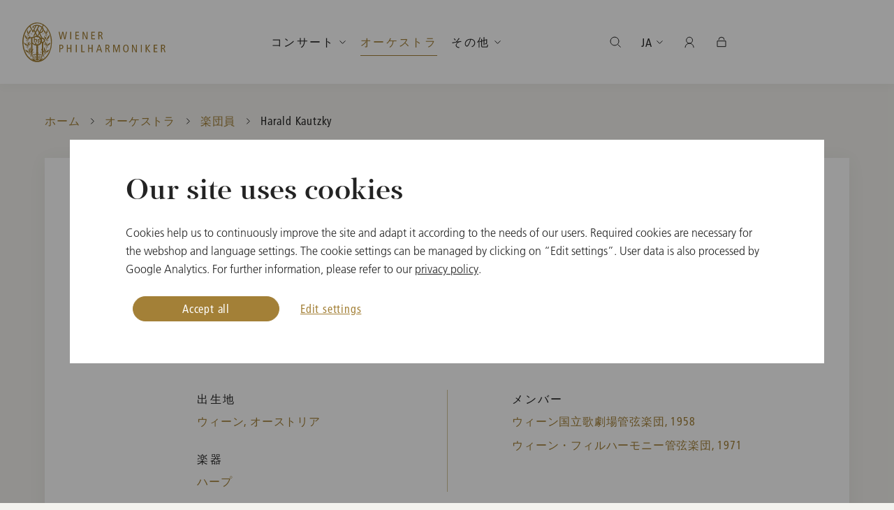

--- FILE ---
content_type: text/html; charset=utf-8
request_url: https://www.wienerphilharmoniker.at/ja/orchester-mitglieder/none-harald-kautzky/1814/
body_size: 32614
content:

<!DOCTYPE HTML>
<html lang="ja">
<head>
	<meta http-equiv="Content-Type" content="text/html; charset=utf-8">
	<meta http-equiv="X-UA-Compatible" content="IE=edge">
	<meta name="viewport" content="width=device-width, initial-scale=1.0, maximum-scale=1">
	<title>Harald Kautzky - ウィーン・フィルハーモニー管弦楽団</title>
	<meta name="description" content="">
	<meta name="author" content="WIENER PHILHARMONIKER - www.wienerphilharmoniker.at">
	<meta name="robots" content="index, follow">

	<link rel="shortcut icon" href="https://wph-live.s3.amazonaws.com/static/images/favicons/favicon.ico">
	<link rel="shortcut icon" sizes="196x196" href="https://wph-live.s3.amazonaws.com/static/images/favicons/favicon-196.png">
	<link rel="icon" sizes="128x128" href="https://wph-live.s3.amazonaws.com/static/images/favicons/favicon-128.png">
	<link rel="icon" sizes="192x192" href="https://wph-live.s3.amazonaws.com/static/images/favicons/favicon-192.png">
	<link rel="apple-touch-icon" sizes="152x152" href="https://wph-live.s3.amazonaws.com/static/images/favicons/favicon-152.png">
	<link rel="apple-touch-icon" sizes="167x167" href="https://wph-live.s3.amazonaws.com/static/images/favicons/favicon-167.png">
	<link rel="apple-touch-icon" sizes="180x180" href="https://wph-live.s3.amazonaws.com/static/images/favicons/favicon-180.png">

	<meta property="og:url" content="">
	<meta property="og:type" content="">
	<meta property="og:title" content="">
	<meta property="og:description" content="">
	<meta property="og:image" content="">

	<link href="https://wph-live.s3.amazonaws.com/static/components/CookieManager/css/app.css" rel="stylesheet" type="text/css">
	<link href="https://wph-live.s3.amazonaws.com/static/css/build/app.min.css" type="text/css" rel="stylesheet">
	
	
	<script language="javascript">
		var DjangoApp = {
			settings: {
				STATIC_URL: "https://wph\u002Dlive.s3.amazonaws.com/static/"
			}
		}
		var SHOP_APP = {
			tix: {
				baseURL: 'https://tickets.wienerphilharmoniker.at',
				//language: document.documentElement.getAttribute('lang') || 'en',
				language: 'en',
				loadSessionInterval: 10,
			},
			baseURL: '/shopapi',
			languageCode: 'ja',
			urls: {
				cart: '/ja/shop/cart',
				checkout: '/ja/shop/checkout',
				send_reset_password_mail: '/ja/shop/forgot-password',
				registration_form: '/ja/shop/register',
				self_care: '/ja/shop/self-care',
				order_list: '/ja/shop/order/',
				order_detail: '/ja/shop/order/detail',
				continue_shopping: '/ja/shop',
				login: '/ja/shop/login'
			},
			recaptchaKey: '6LdGgMEZAAAAAFP43xDnueiqvgAOx_3zOfdWiQ7k',
			translations: {
				'Ihr Warenkorb ist leer': '現在お客様のカートに商品はありません<br><br><a href="/ja/shop">ショップへすすむ</a>',
				'Meine Artikel': 'ご注文の商品',
				'Bestellwert': '合計金額',
				'Inkl. Ust.': '税込み',
				'Zur Kasse': 'レジに進む',
				'Warenkorb anzeigen': 'カートを見る',
				'Karten reserviert': 'チケットの仮予約',
				'Ihre Reservierung ist abgelaufen': '仮予約の有効期限が切れました',
				'Ihre Reservierungszeit ist leider abgelaufen. Bitten wählen Sie erneut Ihre Karten aus.': '仮予約の有効期限が切れました。チケットをもう一度お選びください。',
				'Anmelden': 'ログイン',
				'Registrieren': '新規登録',
				'Mein Bereich': 'マイページ',
				'Meine Bestellungen': 'ご注文履歴',
				'Meine Ticket Bestellungen': 'ご注文履歴・チケット',
				'Meine Artikel Bestellungen': 'ご注文履歴・商品',
				'Mein Secure Wallet': 'マイ Secure Wallet',
				'Willkommen': 'ようこそ、',
				'Abmelden': 'サインアウト',
				'Es ist ein Fehler aufgetreten.': 'エラーが発生しました。',
				'Bitte wenden Sie sich an den Support.': 'サポートまでご連絡ください。',
				'In den Warenkorb': 'カートに入れる',
				'Artikel wurde in Ihren Warenkorb gelegt': 'Artikel wurde in Ihren Warenkorb gelegt',
				'Tickets kaufen': 'チケットを購入する',
				'Sie werden zu einem externen Veranstalter weitergeleitet.': '外部オーガナイザーに転送されます。',
				'Bitte beachten Sie die AGB und Umtauschregelungen dieses Anbieters.': '本オーガナイザーの一般条件および交換規定にご留意ください。',
				'Ticket-Checkout': 'チケットチェックアウト',
				'Aus technischen Gründen können Sie hier nur Ihre Tickets bezahlen. Für den Kauf von CDs oder Merchandise wechseln Sie bitte zum Artikel-Warenkorb und schließen den Kauf dort separat ab.': '技術的な理由により、チケットのお支払いはここでしかできません。CDやグッズのご購入は、商品カートに切り替えて別途ご購入ください。',
				'Merchandise-Checkout': '商品チェックアウト',
				'Aus technischen Gründen können Sie hier nur Ihre CDs oder Merchandise bezahlen. Für den Kauf von Tickets wechseln Sie bitte zum Ticket-Warenkorb und schließen den Kauf dort separat ab.': ' 技術的な理由により、CDやグッズのお支払いはここでしかできません。チケットのご購入は、チケットの買い物かごに切り替えて、そちらで別途お手続きください。',
				'Weiter': '続ける',
				'OK': 'OK'
			}
		}
	</script>
	


	

	
	

	<div data-cookie-consent="googleAnalytics">
		<!--if-consent
			<script>(function(w,d,s,l,i){w[l]=w[l]||[];w[l].push({'gtm.start':
			new Date().getTime(),event:'gtm.js'});var f=d.getElementsByTagName(s)[0],
			j=d.createElement(s),dl=l!='dataLayer'?'&l='+l:'';j.async=true;j.src=
			'https://www.googletagmanager.com/gtm.js?id='+i+dl;f.parentNode.insertBefore(j,f);
			})(window,document,'script','dataLayer','GTM-KV4KZ7N');</script>
		endif-->
	</div>
</head>
<body class="detail-page">
	
	<!-- Google Tag Manager (noscript) -->
		<noscript><iframe src="https://www.googletagmanager.com/ns.html?id=GTM-KV4KZ7N" height="0" width="0" style="display:none;visibility:hidden"></iframe></noscript>
	<!-- End Google Tag Manager (noscript) -->

	

	
		
	

	<div class="header-placeholder scrolled"></div>

	<div class="page-container ">

		<header class="header-container">
			<div class="grid-container">
				<div class="grid-x align-middle">
					<div class="cell align-between">
						<a href="/" class="wiener-logo show-for-shop show-for-mobile"></a>
						
							


	
	<form id="mobile-search-form" class="header-search" action="/ja/search/" method="post" autocomplete="off">
		<button type="submit" class="header-search-label"></button>
		<input type="search"  id="mobile-search-input" class="header-search-input" id="search" placeholder="検索" autocomplete="off">
		<a href="javascript:;" class="header-search-cancel">Abbrechen</a>
	</form>

	<a href="javascript:;" class="open-nav hide-for-large"></a>
	<nav class="nav-main">
		<a href="/ja/" class="wiener-logo show-for-default"></a>
		<div class="nav-ul-container">
			<ul class="nav-ul">
				<li class="nav-li hide-for-large"><a href="/ja/" class="nav-a">ホーム</a></li>
				
				
					<li class="nav-li  dropdown-container in_menu-True">
						<a href="javascript:;" class="nav-a follow-line open-dropdown  ">コンサート</a>
						
							<ul>
							
								<li class=" in_menu-True">
									<a href="/ja/konzerte" class="">公演スケジュール</a>
								</li>
								
							
								<li class=" in_menu-True">
									<a href="https://www.wienerphilharmoniker.at/ja/konzerte?v=&ia=t&iv=f&sm=f" class="">定期演奏会</a>
								</li>
								
							
								<li class=" in_menu-True">
									<a href="/ja/newyearsconcert" class="">ニューイヤーコンサート</a>
								</li>
								
							
								<li class=" in_menu-True">
									<a href="/ja/sommernachtskonzert" class="">夏の夜のコンサート</a>
								</li>
								
							
								<li class=" in_menu-True">
									<a href="/ja/vienna-philharmonic-ball" class="">ウィーン･フィル舞踏会</a>
								</li>
								
							
								<li class=" in_menu-True">
									<a href="/ja/konzert-archiv" class="">公演アーカイブ</a>
								</li>
								
							
							</ul>
						
					</li>
				
					<li class="nav-li active  in_menu-True">
						<a href="/ja/orchestra" class="nav-a follow-line  active ">オーケストラ</a>
						
							<ul>
							
								<li class=" in_menu-True">
									<a href="/ja/orchestra/tradition" class="">伝統</a>
								</li>
								
							
								<li class=" in_menu-True">
									<a href="/ja/orchestra-academy" class="">オーケストラ・アカデミー</a>
								</li>
								
							
							</ul>
						
					</li>
				
					<li class="nav-li  dropdown-container in_menu-True">
						<a href="javascript:;" class="nav-a follow-line open-dropdown  ">その他</a>
						
							<ul>
							
								<li class=" in_menu-True">
									<a href="/ja/youth" class="">青少年プログラム</a>
								</li>
								
							
								<li class=" in_menu-True">
									<a href="/ja/magazin" class="">ニュース＆トピックス</a>
								</li>
								
									<li class="show-for-large"><a href="/ja/shop" class="button gradient mt-2">ショップ</a></li>
								
							
							</ul>
						
					</li>
				
			</ul>
			<span class="navigation-line"></span>
		</div>
		<div class="mobile-nav-bottom">
			<a href="/ja/shop" class="button gradient shop">Artikel-Webshop</a>
			<ul class="mobile-nav-bottom-ul">
				
					<li class="mobile-nav-bottom-li"><a class="mobile-nav-bottom-a " href="/en/orchester-mitglieder/none-harald-kautzky/1814/" id="en">EN</a></li>
				
					<li class="mobile-nav-bottom-li"><a class="mobile-nav-bottom-a " href="/de/orchester-mitglieder/none-harald-kautzky/1814/" id="de">DE</a></li>
				
					<li class="mobile-nav-bottom-li"><a class="mobile-nav-bottom-a active" href="/ja/orchester-mitglieder/none-harald-kautzky/1814/" id="ja">JA</a></li>
				
				<li class="mobile-nav-bottom-li">
					<a href="javascript:;" class="mobile-nav-bottom-a user-icon open-user-menu open-dropdown user-icon"></a>
				</li>
				<li class="mobile-nav-bottom-li" id="mobile-product-cart-icon"
					data-class-names="mobile-nav-bottom-a cart-icon"
					data-href="/ja/shop/cart"
				>
				</li>
				<li class="mobile-nav-bottom-li" id="mobile-cart-icon"
					data-class-names="mobile-nav-bottom-a ticket-cart-icon"
					data-href="https://tickets.wienerphilharmoniker.at/en/buyingflow/order/"
				></li>
			</ul>
		</div>
		<ul class="nav-ul right">
			<li class="nav-li dropdown-container">
				<a href="javascript:;" id="nav-search-icon" class="nav-a open-dropdown icon search-icon"></a>
				<div class="search-dropdown-wrapper container-white">
					<form id="desktop-search-form" class="header-search-form" action="/ja/search/" method="post" autocomplete="off">
						<button type="submit" class="search-label"></button>
						<input type="search" id="desktop-search-input" name="search" placeholder="入力して検索" class="search-input" autocomplete="off">
					</form>
				</div>
			</li>
			<li class="nav-li dropdown-container">
				<a href="javascript:;" class="nav-a open-dropdown">JA</a>
				<ul>
					
						<li><a class="" href="/en/orchester-mitglieder/none-harald-kautzky/1814/" id="en">English</a></li>
					
						<li><a class="" href="/de/orchester-mitglieder/none-harald-kautzky/1814/" id="de">Deutsch</a></li>
					
						<li><a class="active" href="/ja/orchester-mitglieder/none-harald-kautzky/1814/" id="ja">日本語</a></li>
					
				</ul>
			</li>
			<li class="nav-li dropdown-container" id="user-widget"></li>
			<li class="nav-li dropdown-container" id="product-cart-widget"></li>
			<li class="nav-li dropdown-container" id="cart-widget"></li>
		</ul>
		<!-- if home -->
		<div class="rolex header-rolex show-for-large">

			<script>
				// For performance
				function loadDeferredIframe(id, address) {
					var iframe = document.getElementById(id);
					if(iframe !== null) {
						iframe.src = address;
					}
				};
				window.onload = function (event) {		
					var m = window.screen.width < 1024;

					
					
					
						if(m) {
							loadDeferredIframe("rolexMobileWhite", "https://static.rolex.com/clocks/2020/wiener_mobile_vert_white_JP_HTML_80x120/rolex.html")
						} else {
							loadDeferredIframe("rolexWhite", "https://static.rolex.com/clocks/2020/wiener_desk_JP_HTML_150x70/rolex.html")
							loadDeferredIframe("rolexGreen", "https://static.rolex.com/clocks/2020/wiener_desk_green_JP_HTML_150x70/rolex.html")
						}
					
				}
			</script>
			<iframe id="rolexWhite" class="rolex-white" src="about:blank" style="width: 150px; height: 70px; border: 0; margin: 0; padding: 0; scroll: none;" scrolling="no" frameborder="no"></iframe>
			<iframe id="rolexGreen" class="rolex-green" src="about:blank" style="width: 150px; height: 70px; border: 0; margin: 0; padding: 0; scroll: none;" scrolling="no" frameborder="no"></iframe>
		</div>		
		<!-- end if home -->
	</nav>

						
					</div>
				</div>
			</div>
		</header>


		

		

		<main class="content-container">
			
				

<div class="grid-container breadcrumbs-container">
	<nav aria-label="You are here:" role="navigation">
		<ul class="breadcrumbs">
			<li>
				<a href="/ja/">ホーム</a>
			</li>
			
				
					
					
					<li class="">
						<a href="/ja/orchestra">オーケストラ</a>
					</li>
				
			
				
					
					
					<li class="previous-item">
						<a href="/ja/orchester-mitglieder">楽団員</a>
					</li>
				
			
			
				<li class="current">
					<span>
						<span class="show-for-sr">Current: </span> Harald Kautzky
					</span>
				</li>
			
		</ul>
	</nav>
</div>

			
			
				<!-- search_start_1 -->
				
	<div class="grid-container section-container orchestra-intro">
		<div class="main-section container-white content content-full">

			<div class="grid-x grid-padding-x align-center">
				<div class="cell medium-10 xlarge-8">
					<span class="preline text-center">引退メンバー</span>
					<h1 class="text-center">Harald Kautzky</h1>
				</div>
			</div>

			<div class="grid-x grid-padding-x align-center">
				<div class="cell medium-8 text-center">
					<div class="image-container">
						<a class="open-single-media-overlay" href="" data-fancybox data-caption="">
							<picture>
								<source media="(max-width: 1023px)" srcset="">
								<img src="" alt="">
							</picture>
							<span class="button-enlargen">拡大</span>
						</a>
						
					</div>
				</div>
			</div>
			<div class="spacer"></div>

			<div class="grid-x grid-padding-x align-center programm-info">
				<div class="cell medium-5 grid-x align-right">
					<div class="cell medium-11 large-10">
						<div class="entry">
							<span class="subhead">出生地</span>
							<span class="subline primary-color">ウィーン, オーストリア</span>
						</div>
						<div class="entry">
							<span class="subhead">楽器</span>
							<span class="subline primary-color">ハープ</span>
						</div>
					</div>
				</div>
				
					<div class="cell medium-5 grid-x">
						<div class="cell medium-12">
							<div class="entry">
								<span class="subhead">メンバー</span>
								
									<span class="subline primary-color">
										ウィーン国立歌劇場管弦楽団, 1958
									</span>
								
								
									<span class="subline primary-color">
										ウィーン・フィルハーモニー管弦楽団, 1971
									</span>
								
								
							</div>
						</div>
					</div>
				
			</div>
			<br>
			<div class="spacer"></div>

			

			

			

		</div>
		<div class="spacer"></div>
	</div>
	<div class="spacer"></div>

				<!-- search_end_1 -->
			
		</main>

		

<footer class="footer-container">
	<div class="grid-container relative">
		<a href="javascript:;" class="goto-top"></a>
	</div>
	<div class="footer-main">
		<div class="grid-container relative">
			<nav class="footer-nav">
				<ul class="footer-nav-ul">
					<li class="subline edit-cookie-settings"><a href="javascript:window.CookieManager.showCookieSettings()">クッキーの設定</a></li>
				
				
					<li class="subline"><a href="/ja/neujahrskonzert/faq" title="ニューイヤーコンサート FAQ">ニューイヤーコンサート FAQ</a></li>
				
					<li class="subline"><a href="/ja/ticket-information" title="チケット情報">チケット情報</a></li>
				
					<li class="subline"><a href="/ja/media" title="メディア">メディア</a></li>
				
					<li class="subline"><a href="/ja/presse" title="プレス">プレス</a></li>
				
					<li class="subline"><a href="/ja/contact" title="お問い合わせ">お問い合わせ</a></li>
				
					<li class="subline"><a href="/ja/terms-and-conditions" title="T&amp;C">T&amp;C</a></li>
				
					<li class="subline"><a href="/ja/privacy-policy" title="Privacy Policy">Privacy Policy</a></li>
				
					<li class="subline"><a href="/ja/imprint" title="Imprint">Imprint</a></li>
				
				</ul>
			</nav>
			<div class="social-media">
				<ul class="social-media-ul">
					<li>
						<a href="https://www.facebook.com/ViennaPhilharmonic" target="_blank" title="Facebook">
							<span class="icon icon-sm-facebook"></span>
						</a>
					</li>
					<li>
						<a href="https://twitter.com/Vienna_Phil" target="_blank" title="Twitter">
							<span class="icon icon-sm-twitter"></span>
						</a>
					</li>
					<li>
						<a href="https://www.instagram.com/viennaphilharmonic/" target="_blank" title="Instagram">
							<span class="icon icon-sm-instagram"></span>
						</a>
					</li>
					<li>
						<a href="https://music.apple.com/at/artist/wiener-philharmoniker/2355964" target="_blank" title="iTunes">
							<span class="icon icon-sm-itunes"></span>
						</a>
					</li>
					<li>
						<a href="https://open.spotify.com/artist/003f4bk13c6Q3gAUXv7dGJ" target="_blank" title="Spotify">
							<span class="icon icon-sm-spotify"></span>
						</a>
					</li>
				</ul>
			</div>
		</div>
	</div>
	<div class="footer-bottom">
		<div class="grid-container">
			<div class="grid-x grid-padding-x">
				<div class="cell large-4 footer-copyright">
					<p class="subline">Media Partners of the Vienna Philharmonic</p>
				</div>
				<div class="cell large-8 footer-sponsors">
					<ul class="footer-sponsors-ul">
						<li>
							<a href="https://www.ebu.ch/home" target="_blank" title="EBU">
								<picture>
									<img src="https://wph-live.s3.amazonaws.com/static/images/sponsors/ebu.png" alt="EBU">
								</picture>
							</a>
						</li>
						<li>
							<a href="https://orf.at/" target="_blank" title="ORF">
								<picture>
									<img src="https://wph-live.s3.amazonaws.com/static/images/sponsors/orf.png" alt="ORF">
								</picture>
							</a>
						</li>
						<li>
							<a href="https://www.nhk.or.jp/" target="_blank" title="NHK Japan">
								<picture>
									<img src="https://wph-live.s3.amazonaws.com/static/images/sponsors/nhk.png" alt="NHK Japan">
								</picture>
							</a>
						</li>
						<li>
							<a href="https://m.yangshipin.cn/user?cpid=18125871468334376" target="_blank" title="CMG China">
								<picture>
									<img src="https://wph-live.s3.amazonaws.com/static/images/sponsors/cmg.png" alt="CMG China">
								</picture>
							</a>
						</li>
						<li>
							<a href="https://www.wnet.org/" target="_blank" title="WNET (PBS) USA">
								<picture>
									<img src="https://wph-live.s3.amazonaws.com/static/images/sponsors/wnet.png" alt="WNET (PBS) USA">
								</picture>
							</a>
						</li>
						<li>
							<a href="http://www.unitel.de/en/unitel.html" target="_blank" title="Unitel">
								<picture>
									<img src="https://wph-live.s3.amazonaws.com/static/images/sponsors/unitel.png" alt="Unitel">
								</picture>
							</a>
						</li>
						<li>
							<a href="https://www.medici.tv/en/partners/vienna-philharmonic-concerts/" target="_blank" title="medici.tv">
								<picture>
									<img src="https://wph-live.s3.amazonaws.com/static/images/sponsors/medicitv.png" alt="medici.tv">
								</picture>
							</a>
						</li>
						<li>
							<a href="https://apple.co/3JKUixQ" target="_blank" title="Apple Music Classical">
								<picture>
									<img src="https://wph-live.s3.amazonaws.com/static/images/sponsors/AppleMusicClassical.png" alt="Apple Music Classical">
								</picture>
							</a>
						</li>
						<li>
							<a href="https://www.sonyclassical.com/artists/artist-details/wiener-philharmoniker-1" target="_blank" title="Sony">
								<picture>
									<img src="https://wph-live.s3.amazonaws.com/static/images/sponsors/sonyclassical.png" alt="Sony">
								</picture>
							</a>
						</li>
					</ul>
				</div>
			</div>
		</div>
	</div>
</footer>


	</div>
	<div id="login-needed-for-tickets" style="display:none">
		<strong>ログインしてください</strong>
		<p>チケットを購入するには、まずログインしてください。</p>
		<a href="/ja/shop/login" class="button">ログイン</a>
		<br>
		<a href="javascript:;" onclick="$.fancybox.close()">閉じる</a>
	</div>
	<div id="ticket-reservation-expired" style="display:none; text-align: center">
		<h2>仮予約の有効期限が切れました</h2>
		<p>仮予約の有効期限が切れました。チケットをもう一度お選びください。</p>
		<button onclick="$.fancybox.close()" class="button gradient small-only-expanded">閉じる</button>
	</div>
	<div id="disableUI" style="display:none;padding:0"></div>
	<div id="app"></div>

	<script language="javascript">
		var WIENER = {
			languageCode: 'ja'
		}
	</script>
	<script src="https://wph-live.s3.amazonaws.com/static/js/build/app.min.js"></script>
	
	<script src="https://wph-live.s3.amazonaws.com/static/js/wph/shop.js" type="module"></script>

	

	
		
<div id="cookie-manager"></div> 

<script>
if (!window.ga) {
  !function(e,a,t,n,c,g,o){e.GoogleAnalyticsObject="ga",e.ga=e.ga||function(){(e.ga.q=e.ga.q||[]).push(arguments)},e.ga.l=1*new Date,g=a.createElement(t),o=a.getElementsByTagName(t)[0],g.async=1,g.src="https://www.google-analytics.com/analytics.js",o.parentNode.insertBefore(g,o)}(window,document,"script");
}

(function () {
  var CMlanguage = document.documentElement.getAttribute('lang') == 'de' ? 'de' : 'en';
  var CMtranslations = {
    
    
    
    
    
    de: {
      introduction: {
        title: 'Unsere Seite verwendet Cookies',
        text: 'Cookies helfen uns, die Seite kontinuierlich zu verbessern und an die Bedürfnisse unserer Nutzer anzupassen. Erforderliche Cookies sind notwendig für den Webshop und die Spracheinstellungen. Die Cookie-Einstellungen können durch Klick auf “Einstellungen bearbeiten” verwaltet werden. Die Verarbeitung der Nutzerdaten erfolgt auch durch Google Analytics. Weitere Informationen entnehmen Sie bitte unserer <a href="/de/datenschutz#headline-25911">Datenschutzerklärung</a>.',
      },
      settings: {
        title: 'Cookie-Einstellungen bearbeiten',
        text: 'Bitte wählen Sie hier Ihre gewünschten Cookie-Einstellungen.',
        subtitle: '',
        permissions: {
          requiredCookies: {
            title: 'Erforderliche Cookies',
            text: 'Wir nutzen Cookies, um unseren Besuchern die Nutzung unserer Website zu ermöglichen und um garantieren zu können, dass bestimmte Features wie vorgesehen funktionieren. Diese Cookies sind erforderlich, da die Nutzung dieser Features (bspw. Webshop, Spracheinstellung) sonst nicht möglich ist. Weitere Informationen entnehmen Sie bitte unserer <a href="/de/datenschutz#headline-25911">Datenschutzerklärung</a>.',
          },
          trackingCookies: {
            title: 'Cookies zur Analyse der Websitenutzung',
            text: 'Diese Cookies ermöglichen es uns durch die Verwendung von Google Analytics zu analysieren, wie die Website genutzt wird. Mit Hilfe dieser Informationen können wir Fehler beheben und neue Designs, Inhalte und Funktionen entwickeln und optimieren. Zudem erhalten wir wertvolle Erkenntnisse hinsichtlich der Effektivität unserer Website. Weitere Informationen entnehmen Sie bitte unserer <a href="/de/datenschutz#headline-25911">Datenschutzerklärung</a>. <br> <strong>Datenverarbeitung Ihrer Nutzerdaten durch Google</strong> <br> Die Nutzungsdaten werden von Google verarbeitet und in den USA gespeichert. Sowohl Google als auch staatliche Behörden haben Zugriff. Google verknüpft die Daten u.a. mit dem Suchverlauf, dem persönlichen Google-Account und den Nutzungsdaten anderer Geräte.',
          },
          marketingCookies: {
            title: 'Cookies zur Analyse der Websitenutzung',
            text: 'Diese Cookies ermöglichen es uns durch die Verwendung von Google Analytics zu analysieren, wie die Website genutzt wird. Mit Hilfe dieser Informationen können wir Fehler beheben und neue Designs, Inhalte und Funktionen entwickeln und optimieren. Zudem erhalten wir wertvolle Erkenntnisse hinsichtlich der Effektivität unserer Website. Weitere Informationen entnehmen Sie bitte unserer <a href="/de/datenschutz#headline-25911">Datenschutzerklärung</a>. <br> <strong>Datenverarbeitung Ihrer Nutzerdaten durch Google</strong> <br> Die Nutzungsdaten werden von Google verarbeitet und in den USA gespeichert. Sowohl Google als auch staatliche Behörden haben Zugriff. Google verknüpft die Daten u.a. mit dem Suchverlauf, dem persönlichen Google-Account und den Nutzungsdaten anderer Geräte.',
          },
        },
      },
      buttons: {
        accept: 'Alle akzeptieren',
        deleteCookies: 'Cookies löschen',
        editSettings: 'Einstellungen bearbeiten',
        saveSettings: 'Einstellungen speichern',
      },
      messages: {
        cookiesDeleted: 'Cookies wurden gelöscht',
      },
    },
    
    
    
    
    
    en: {
      introduction: {
        title: 'Our site uses cookies',
        text: 'Cookies help us to continuously improve the site and adapt it according to the needs of our users. Required cookies are necessary for the webshop and language settings. The cookie settings can be managed by clicking on “Edit settings”. User data is also processed by Google Analytics. For further information, please refer to our <a href="/en/privacy-policy#headline-25911">privacy policy</a>.',
      },
      settings: {
        title: 'Edit cookie settings',
        text: 'Please select your preferred cookie settings here.',
        subtitle: '',
        permissions: {
          requiredCookies: {
            title: 'Required Cookies',
            text: 'We use cookies to enable our visitors to use our website and to guarantee that certain features work as intended. These cookies are required, otherwise the use of these features (e.g. webshop, language settings) is not possible. For further information, please refer to our <a href="/en/privacy-policy#headline-25911">privacy policy</a>.',
          },
          trackingCookies: {
            title: 'Cookies for analyzing website usage',
            text: 'These cookies enable us to analyze how the website is used by applying Google Analytics. With the help of this information we can correct errors and develop and optimize new designs, content and functions. We also gain valuable insights into the effectiveness of our website. For further information, please refer to our <a href="/en/privacy-policy#headline-25911">privacy policy</a>.  <br> <strong>Data processing of your user data by Google</strong> <br> The usage data is processed by Google and stored in the USA. Both Google and state authorities have access. Google links the data with, among other things, the search history, the personal Google account and the usage data of other devices.',
          },
          marketingCookies: {
            title: 'Cookies for analyzing website usage',
            text: 'These cookies enable us to analyze how the website is used by applying Google Analytics. With the help of this information we can correct errors and develop and optimize new designs, content and functions. We also gain valuable insights into the effectiveness of our website. For further information, please refer to our <a href="/en/privacy-policy#headline-25911">privacy policy</a>.  <br> <strong>Data processing of your user data by Google</strong> <br> The usage data is processed by Google and stored in the USA. Both Google and state authorities have access. Google links the data with, among other things, the search history, the personal Google account and the usage data of other devices.',
          },
        },
      },
      buttons: {
        accept: 'Accept all',
        deleteCookies: 'Delete cookies',
        editSettings: 'Edit settings',
        saveSettings: 'Save settings',
      },
      messages: {
        cookiesDeleted: 'Cookies wurden gelöscht',
      },
    }
    
    
    
  }
  window.CookieManagerConfig = {
    debug: false,

    // analytics
    initialTracking: true,
    analyticsId: '',
    cookieServices: {
      requiredCookies: [],
      trackingCookies: ['googleAnalytics'],
      marketingCookies: ['googleAnalytics'],
    },
    cookieDomains: [
      'wienerphilharmoniker.at',
      '.wienerphilharmoniker.at',
      'wphdev.at',
      '.wphdev.at',
      'tix.wphdev.at',
      'tickets.wienerphilharmoniker.at',
    ],
    pagesToExclude: [
      // de
      '/de/datenschutz',
      '/de/impressum',
      '/de/agb',
      // en
      '/en/privacy-policy',
      '/en/imprint',
      '/en/agb',
      // ja
      '/ja/datenschutz',
      '/ja/impressum',
      '/ja/agb',
      // live
      '/ja/imprint',
      '/en/terms-and-conditions',
      '/ja/terms-and-conditions',
    ],
    hostsToExclude: [
    ],
    translations: CMtranslations[CMlanguage],
    
    
    
    mainDomain: 'wienerphilharmoniker.at',
    deleteCookiesHelper: function () {
      fetch('/shopapi/token', {
        method: 'DELETE',
      }).then(function(res) {
        console.log(res)
      })
      .catch(function(err) {
        console.log(err)
      })
    }
  };
})();



(function () {
  var isTixly = ['tix.wphdev.at','tickets.wienerphilharmoniker.at'].includes(location.hostname.toLowerCase());
  if (isTixly) {
    var style = document.createElement('style');
    style.type = 'text/css';
    style.textContent = [
      ".modal-wrapper {",
      "  position: initial;",
      "  z-index: initial;",
      "  display: block;",
      "  place-content: initial;",
      "}"
    ].join("\n");
    document.body.appendChild(style);

    

    document.addEventListener("DOMContentLoaded", function () {
      function getCookie(name) {
          var matches = document.cookie.match(new RegExp(
              "(?:^|; )" + name.replace(/([\.$?*|{}\(\)\[\]\\\/\+^])/g, '\\$1') + "=([^;]*)"
          ));
          return matches ? decodeURIComponent(matches[1]) : undefined;
      }

      // Only show the overlay if consent cookie is NOT set
      var consentSettings = getCookie('cookie_consent_settings');
      if (!consentSettings) {
          // Show the overlay/banner
          var modal = document.querySelector("#app .modal-mask");
          if (modal) modal.style.display = "flex"; // Or whatever style shows it
      } else {
          // Hide the overlay/banner (optional, usually already hidden by default)
          var modal = document.querySelector("#app .modal-mask");
          if (modal) modal.style.display = "none";
      }
  });
  }
})();



(function () {
  var native = Object.getOwnPropertyDescriptor(Document.prototype, 'cookie');
  var cookieDomain = location.hostname.toLowerCase().includes('wphdev.at') ? '.wphdev.at' : '.wienerphilharmoniker.at';
  var domainAssignmentRegex = /domain\s*=\s*['"]?([^;'"\s]+)['"]?;?/i;
  Object.defineProperty(document, 'cookie', {
    get: function () {
      return native.get.call(document);
    },
    set: function (value) {
      if (!domainAssignmentRegex.test(value) && (value.startsWith('trackingPermissions=') || value.startsWith('cookie_consent_settings='))) {
        value += '; domain=' + cookieDomain + ';';
      }
      console.log('cookie', value);
      native.set.call(document, value);
    },
    configurable: true,
    enumerable:   true
  });
  if (document.getElementById('cookie-manager-script') == null) {
    var script = document.createElement('script');
    script.src = 'https://wph-live.s3.amazonaws.com/static/components/CookieManager/js/app.js';
    script.id = 'cookie-manager-script';
    document.body.appendChild(script);
  }
})();
</script>

<style>
.cookie-manager .form-row.trackingCookies {
  display: none;
}
</style>

	

</body>
</html>
